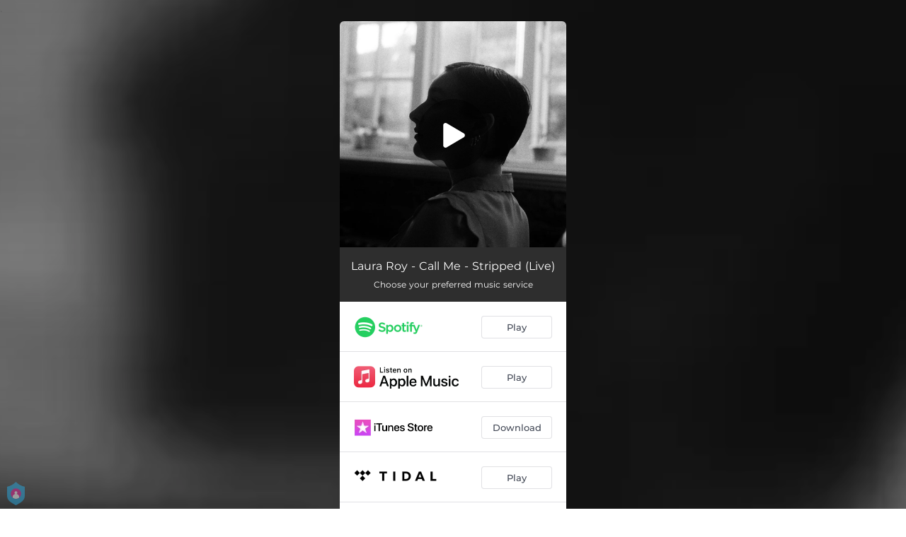

--- FILE ---
content_type: application/javascript; charset=UTF-8
request_url: https://analytics.tiktok.com/i18n/pixel/events.js?sdkid=CKEN8LJC77UF4DI9R5MG&lib=ttq
body_size: 3176
content:

window[window["TiktokAnalyticsObject"]]._env = {"env":"external","key":""};
window[window["TiktokAnalyticsObject"]]._variation_id = 'default';window[window["TiktokAnalyticsObject"]]._vids = '74813231';window[window["TiktokAnalyticsObject"]]._cc = 'US';window[window.TiktokAnalyticsObject]._li||(window[window.TiktokAnalyticsObject]._li={}),window[window.TiktokAnalyticsObject]._li["CKEN8LJC77UF4DI9R5MG"]="9f2932d0-bf66-11f0-afdf-946dae55f686";window[window["TiktokAnalyticsObject"]]._cde = 390;; if(!window[window["TiktokAnalyticsObject"]]._server_unique_id) window[window["TiktokAnalyticsObject"]]._server_unique_id = '9f29438c-bf66-11f0-afdf-946dae55f686';window[window["TiktokAnalyticsObject"]]._plugins = {"AdvancedMatching":true,"AutoAdvancedMatching":true,"AutoClick":true,"AutoConfig":true,"Callback":true,"DiagnosticsConsole":true,"EnableLPV":true,"EnrichIpv6":true,"EnrichIpv6V2":true,"EventBuilder":true,"EventBuilderRuleEngine":false,"HistoryObserver":true,"Identify":true,"JSBridge":false,"Metadata":true,"Monitor":false,"PageData":true,"PerformanceInteraction":false,"RuntimeMeasurement":true,"Shopify":true,"WebFL":false};window[window["TiktokAnalyticsObject"]]._csid_config = {"enable":true};window[window["TiktokAnalyticsObject"]]._aam = {"in_form":false,"selectors":{"[class*=Btn]":9,"[class*=Button]":11,"[class*=btn]":8,"[class*=button]":10,"[id*=Btn]":14,"[id*=Button]":16,"[id*=btn]":13,"[id*=button]":15,"[role*=button]":12,"button[type='button']":6,"button[type='menu']":7,"button[type='reset']":5,"button[type='submit']":4,"input[type='button']":1,"input[type='image']":2,"input[type='submit']":3},"exclude_selectors":["[class*=cancel]","[role*=cancel]","[id*=cancel]","[class*=back]","[role*=back]","[id*=back]","[class*=return]","[role*=return]","[id*=return]"],"phone_regex":"^\\+?[0-9\\-\\.\\(\\)\\s]{7,25}$","phone_selectors":["phone","mobile","contact","pn"],"restricted_keywords":["ssn","unique","cc","card","cvv","cvc","cvn","creditcard","billing","security","social","pass","zip","address","license","gender","health","age","nationality","party","sex","political","affiliation","appointment","politics","family","parental"]};window[window["TiktokAnalyticsObject"]]._auto_config = {"open_graph":["audience"],"microdata":["audience"],"json_ld":["audience"],"meta":null};
!function(e,n,i,d,o,t){var u,a,M=c()._static_map||[{id:"MTQwMDFhOTU1MA",map:{AutoAdvancedMatching:!1,Shopify:!1,JSBridge:!1,EventBuilderRuleEngine:!1,RemoveUnusedCode:!1}},{id:"MTQwMDFhOTU1MQ",map:{AutoAdvancedMatching:!0,Shopify:!1,JSBridge:!1,EventBuilderRuleEngine:!1,RemoveUnusedCode:!1}},{id:"MTQwMDFhOTU1Mg",map:{AutoAdvancedMatching:!1,Shopify:!0,JSBridge:!1,EventBuilderRuleEngine:!1,RemoveUnusedCode:!1}},{id:"MTQwMDFhOTU1Mw",map:{AutoAdvancedMatching:!0,Shopify:!0,JSBridge:!1,EventBuilderRuleEngine:!1,RemoveUnusedCode:!1}},{id:"MTQwMDFhOTU1NA",map:{AutoAdvancedMatching:!1,Shopify:!1,JSBridge:!0,EventBuilderRuleEngine:!1,RemoveUnusedCode:!1}},{id:"MTQwMDFhOTU1NQ",map:{AutoAdvancedMatching:!0,Shopify:!1,JSBridge:!0,EventBuilderRuleEngine:!1,RemoveUnusedCode:!1}},{id:"MTQwMDFhOTU1Ng",map:{AutoAdvancedMatching:!1,Shopify:!0,JSBridge:!0,EventBuilderRuleEngine:!1,RemoveUnusedCode:!1}},{id:"MTQwMDFhOTU1Nw",map:{AutoAdvancedMatching:!0,Shopify:!0,JSBridge:!0,EventBuilderRuleEngine:!1,RemoveUnusedCode:!1}},{id:"MTQwMDFhOTU1OA",map:{AutoAdvancedMatching:!1,Shopify:!1,JSBridge:!1,EventBuilderRuleEngine:!0,RemoveUnusedCode:!1}},{id:"MTQwMDFhOTU1OQ",map:{AutoAdvancedMatching:!0,Shopify:!1,JSBridge:!1,EventBuilderRuleEngine:!0,RemoveUnusedCode:!1}},{id:"MTQwMDFhOTU1MTA",map:{AutoAdvancedMatching:!1,Shopify:!0,JSBridge:!1,EventBuilderRuleEngine:!0,RemoveUnusedCode:!1}},{id:"MTQwMDFhOTU1MTE",map:{AutoAdvancedMatching:!0,Shopify:!0,JSBridge:!1,EventBuilderRuleEngine:!0,RemoveUnusedCode:!1}},{id:"MTQwMDFhOTU1MTI",map:{AutoAdvancedMatching:!1,Shopify:!1,JSBridge:!0,EventBuilderRuleEngine:!0,RemoveUnusedCode:!1}},{id:"MTQwMDFhOTU1MTM",map:{AutoAdvancedMatching:!0,Shopify:!1,JSBridge:!0,EventBuilderRuleEngine:!0,RemoveUnusedCode:!1}},{id:"MTQwMDFhOTU1MTQ",map:{AutoAdvancedMatching:!1,Shopify:!0,JSBridge:!0,EventBuilderRuleEngine:!0,RemoveUnusedCode:!1}},{id:"MTQwMDFhOTU1MTU",map:{AutoAdvancedMatching:!0,Shopify:!0,JSBridge:!0,EventBuilderRuleEngine:!0,RemoveUnusedCode:!1}},{id:"MTQwMDFhOTU1MTY",map:{AutoAdvancedMatching:!1,Shopify:!1,JSBridge:!1,EventBuilderRuleEngine:!1,RemoveUnusedCode:!0}},{id:"MTQwMDFhOTU1MTc",map:{AutoAdvancedMatching:!0,Shopify:!1,JSBridge:!1,EventBuilderRuleEngine:!1,RemoveUnusedCode:!0}},{id:"MTQwMDFhOTU1MTg",map:{AutoAdvancedMatching:!1,Shopify:!0,JSBridge:!1,EventBuilderRuleEngine:!1,RemoveUnusedCode:!0}},{id:"MTQwMDFhOTU1MTk",map:{AutoAdvancedMatching:!0,Shopify:!0,JSBridge:!1,EventBuilderRuleEngine:!1,RemoveUnusedCode:!0}},{id:"MTQwMDFhOTU1MjA",map:{AutoAdvancedMatching:!1,Shopify:!1,JSBridge:!0,EventBuilderRuleEngine:!1,RemoveUnusedCode:!0}},{id:"MTQwMDFhOTU1MjE",map:{AutoAdvancedMatching:!0,Shopify:!1,JSBridge:!0,EventBuilderRuleEngine:!1,RemoveUnusedCode:!0}},{id:"MTQwMDFhOTU1MjI",map:{AutoAdvancedMatching:!1,Shopify:!0,JSBridge:!0,EventBuilderRuleEngine:!1,RemoveUnusedCode:!0}},{id:"MTQwMDFhOTU1MjM",map:{AutoAdvancedMatching:!0,Shopify:!0,JSBridge:!0,EventBuilderRuleEngine:!1,RemoveUnusedCode:!0}},{id:"MTQwMDFhOTU1MjQ",map:{AutoAdvancedMatching:!1,Shopify:!1,JSBridge:!1,EventBuilderRuleEngine:!0,RemoveUnusedCode:!0}},{id:"MTQwMDFhOTU1MjU",map:{AutoAdvancedMatching:!0,Shopify:!1,JSBridge:!1,EventBuilderRuleEngine:!0,RemoveUnusedCode:!0}},{id:"MTQwMDFhOTU1MjY",map:{AutoAdvancedMatching:!1,Shopify:!0,JSBridge:!1,EventBuilderRuleEngine:!0,RemoveUnusedCode:!0}},{id:"MTQwMDFhOTU1Mjc",map:{AutoAdvancedMatching:!0,Shopify:!0,JSBridge:!1,EventBuilderRuleEngine:!0,RemoveUnusedCode:!0}},{id:"MTQwMDFhOTU1Mjg",map:{AutoAdvancedMatching:!1,Shopify:!1,JSBridge:!0,EventBuilderRuleEngine:!0,RemoveUnusedCode:!0}},{id:"MTQwMDFhOTU1Mjk",map:{AutoAdvancedMatching:!0,Shopify:!1,JSBridge:!0,EventBuilderRuleEngine:!0,RemoveUnusedCode:!0}},{id:"MTQwMDFhOTU1MzA",map:{AutoAdvancedMatching:!1,Shopify:!0,JSBridge:!0,EventBuilderRuleEngine:!0,RemoveUnusedCode:!0}},{id:"MTQwMDFhOTU1MzE",map:{AutoAdvancedMatching:!0,Shopify:!0,JSBridge:!0,EventBuilderRuleEngine:!0,RemoveUnusedCode:!0}}],e=(c()._static_map=M,a="https://analytics.tiktok.com/i18n/pixel/static/",null==(e=u={"info":{"pixelCode":"CKEN8LJC77UF4DI9R5MG","name":"FFM Smart Links","status":0,"setupMode":0,"partner":"","advertiserID":"7135545851128102913","is_onsite":false,"firstPartyCookieEnabled":true},"plugins":{"Shopify":false,"AdvancedMatching":{"email":true,"phone_number":true,"first_name":true,"last_name":true,"city":true,"state":true,"country":true,"zip_code":true},"AutoAdvancedMatching":{"auto_email":true,"auto_phone_number":true},"Callback":true,"Identify":true,"Monitor":true,"PerformanceInteraction":true,"WebFL":true,"AutoConfig":{"form_rules":null,"vc_rules":{"adrenaline.com.ar":[{"version":"stable","rule_key":"adrenaline.com.ar","valueXpath":"/html/body/div/div/div[@class='main-container']/div[@class='summary d-block d-md-none fixed sticky']/div[@class='summary-container text-small']/div[@class='container']/span[@class='summary-total']","valueClass":"summary-total","currency":{"val":"ARS"}}],"alsaadahome.com":[{"version":"stable","rule_key":"alsaadahome.com","valueXpath":"//div[@class='row justify-content-between mb-2 totals-item-total']//span[@class='pricing-amount total-amount']","valueClass":"totals-item-total","currency":{"val":"ر.س","xpath":"//div[@class='row justify-content-between mb-2 totals-item-total']//span[@class='pricing-amount total-amount']"}}],"buymeb.com":[{"version":"stable","rule_key":"buymeb.com","valueXpath":"//div[@class='order-details__total j-total-sum']","valueClass":"order-details__total j-total-sum","currency":{"val":"UAH"}}],"cloudbqbus.com":[{"version":"stable","rule_key":"cloudbqbus.com","valueXpath":"//tfoot[@class='sc-1ob722w-20 cjOWYd']/tr/td[@class='sc-1ob722w-24 hCdrGW']","valueClass":"sc-1ob722w-25 fwhdhs","currency":{"val":"USD"}}],"deactivatesly.com":[{"version":"stable","rule_key":"deactivatesly.com","valueXpath":"//div[@class='groupLine totalPrice']","valueClass":"groupLine totalPrice","currency":{"val":"USD"}}],"lafetecochete.ro":[{"version":"stable","rule_key":"lafetecochete.ro","valueXpath":"//div[@class='checkout-totals__item checkout-totals__item--total']/span[@class='checkout-totals__item-value']","valueClass":"checkout-totals__item checkout-totals__item--total","currency":{"val":"RON","xpath":"//div[@class='cart-summary__info cart-summary__info--line-total']//span[@class='price']"}}],"mcsport.ie":[{"version":"stable","rule_key":"mcsport.ie","valueXpath":"//strong[@translate='no']","valueClass":"strong","currency":{"val":"EUR","xpath":"//div[@id='money-line']//div[@role='cell'][3]/div"}}],"myecomsite.net":[{"version":"stable","rule_key":"myecomsite.net","valueXpath":"//div[contains(@class,'_42')]/div[contains(@class,'wys')]","currency":{"val":"SAR"}}],"nervan-sa.com":[{"version":"stable","rule_key":"nervan-sa.com","valueXpath":"/html/body/div/div/div/div/div/div/div/div/ul/li/div/span","valueClass":"currency","currency":{"val":"SAR"}}],"nicewear-nht.com":[{"version":"stable","rule_key":"nicewear-nht.com","valueXpath":"/html/body/div/div/div[1]/div[1]/div[2]/div/ul/li/span[1]","valueClass":"currency","currency":{"val":"SAR"}}],"noblesau.com":[{"version":"stable","rule_key":"noblesau.com","valueXpath":"/html/body/div/div[2]/div/div/div[2]/div[2]/div[2]/div[2]/div[2]/div/div[2]/div/div[2]/div/div[2]/div/div[2]/div/div[3]/div/div[1]/div[3]/div","valueClass":"total-amount","currency":{"val":"SAR"}}],"ocalmi.com":[{"version":"stable","rule_key":"ocalmi.com","valueXpath":"/html/body/div[1]/main/section/div/div[2]/div[2]/table[2]/tbody/tr[3]/td[2]/div/span[1]","valueClass":"currency-value","currency":{"val":"د.م","xpath":"//div[@class='currency-value']"}}],"princesspolly.com.au":[{"version":"stable","rule_key":"princesspolly.com.au","valueXpath":"//tr[@class='total-line total-line--subtotal']/td/span[@class='order-summary__emphasis skeleton-while-loading']","valueClass":"order-summary__emphasis skeleton-while-loading","currency":{"val":"AUD","xpath":"//span[contains(text(),'Subtotal')]/ancestor::tr/following-sibling::tr[1]/td/span[contains(text(),'Calcul')]/parent::td/span[@class='skeleton-while-loading order-summary__small-text'][1]"}}],"ritajlashes.com":[{"version":"stable","rule_key":"ritajlashes.com","valueXpath":"/html/body/div/div/section[1]/div/div/div/div/div[1]/div/div[1]","valueClass":"wys","currency":{"val":"DZD"}}],"weddingmart.co.uk":[{"version":"stable","rule_key":"weddingmart.co.uk","valueXpath":"/html/body/div/div/div/div/div/div/div/div/div/div/div/div/div/div/div/div/div/div/div/div/div/div/div/div/div/div[2]/div/div[2]/div/div/div[1]/div/div[1]/div[1]/div","valueClass":"product-price","currency":{"val":"GBP","xpath":"/html/body/div/div/div/div/div/div/div/div/div/div/div/div/div/div/div/div/div/div/div/div/div/div/div/div/div/div/div/div[2]/div/div[2]/div/div/div[1]/div/div[1]/div[1]/div"}}],"winoshops.com":[{"version":"stable","rule_key":"winoshops.com","valueXpath":"//tr[@class='tr-total']/td[@class='text-right']/div[@class='currency-value']","valueClass":"tr-total","currency":{"val":"SAR"}}],"yarrar.shop":[{"version":"stable","rule_key":"yarrar.shop","valueXpath":"//div[contains(@class, 'hYUmS')]","valueClass":"hYUmS","currency":{"val":"دينار"}}],"youcan.store":[{"version":"stable","rule_key":"youcan.store","valueXpath":"//div[@class='aside-total']//span[@class='value']","currency":{"val":"ر.ق"}}]}},"PageData":{"performance":false,"interaction":true},"DiagnosticsConsole":true,"CompetitorInsight":true,"EventBuilder":true,"EnrichIpv6":true,"HistoryObserver":{"dynamic_web_pageview":true},"RuntimeMeasurement":true,"JSBridge":true,"EventBuilderRuleEngine":true,"RemoveUnusedCode":true,"EnableLPV":false,"AutoConfigV2":false},"rules":[]})||null==(n=e.info)?void 0:n.pixelCode);function l(){return window&&window.TiktokAnalyticsObject||"ttq"}function c(){return window&&window[l()]}function g(e,n){n=c()[n];return n&&n[e]||{}}var r,v,n=c();n||(n=[],window&&(window[l()]=n)),Object.assign(u,{options:g(e,"_o")}),r=u,n._i||(n._i={}),(v=r.info.pixelCode)&&(n._i[v]||(n._i[v]=[]),Object.assign(n._i[v],r),n._i[v]._load=+new Date),Object.assign(u.info,{loadStart:g(e,"_t"),loadEnd:g(e,"_i")._load,loadId:n._li&&n._li[e]||""}),null!=(i=(d=n).instance)&&null!=(o=i.call(d,e))&&null!=(t=o.setPixelInfo)&&t.call(o,u.info),r=function(e,n,i){var t=0<arguments.length&&void 0!==e?e:{},u=1<arguments.length?n:void 0,e=2<arguments.length?i:void 0,n=function(e,n){for(var i=0;i<e.length;i++)if(n.call(null,e[i],i))return e[i]}(M,function(e){for(var i=e.map,n=Object.keys(i),d=function(e){var n;return"JSBridge"===e?"external"!==(null==(n=c()._env)?void 0:n.env)===i[e]:!(!t[e]||!u[e])===i[e]},o=0;o<n.length;o++)if(!d.call(null,n[o],o))return!1;return!0});return n?"".concat(e,"main.").concat(n.id,".js"):"".concat(e,"main.").concat(M[0].id,".js")}(n._plugins,u.plugins,a),v=e,(void 0!==self.DedicatedWorkerGlobalScope?self instanceof self.DedicatedWorkerGlobalScope:"DedicatedWorkerGlobalScope"===self.constructor.name)?self.importScripts&&self.importScripts(r):((i=document.createElement("script")).type="text/javascript",i.async=!0,i.src=r,i.setAttribute("data-id",v),(r=document.getElementsByTagName("script")[0])&&r.parentNode&&r.parentNode.insertBefore(i,r))}();
